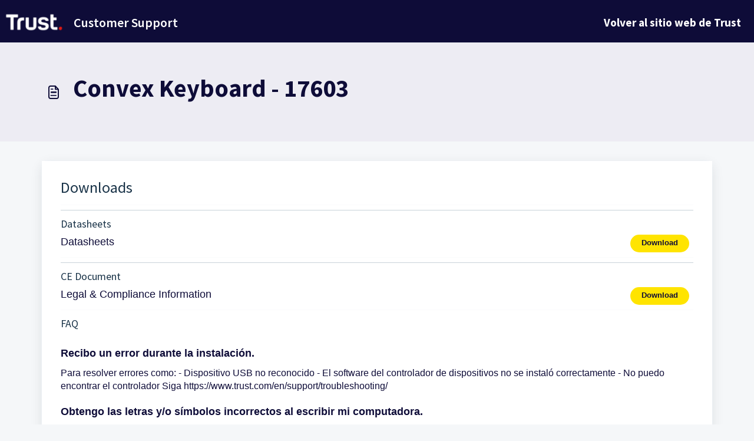

--- FILE ---
content_type: application/javascript
request_url: https://support.trust.com/assets/cdn/portal/scripts/integrations.js
body_size: -1103
content:
(window.webpackJsonp=window.webpackJsonp||[]).push([[44],{266:function(e,t,n){"use strict";n.r(t);var r=n(28);if(function(){function e(){dataLayer.push(arguments)}if(window.store.googleAnalytics){var t=window.store.googleAnalytics,n=t.account_number,o=t.domain,i=t.ga4;if(n){var a;i?(window.dataLayer=window.dataLayer||[],e("js",new Date),o&&e("set","linker",{domains:[o]}),e("config",n),a="https://www.googletagmanager.com/gtag/js?id=".concat(n)):(window._gaq=window._gaq||[],window._gaq.push(["_setAccount",n]),window._gaq.push(["_addDevId","00P19"]),o&&window._gaq.push(["_setDomainName",o]),window._gaq.push(["_trackPageview"]),a="".concat("https:"===document.location.protocol?"https://ssl":"http://www",".google-analytics.com/ga.js"));var s={type:"text/javascript",async:!0,src:a};Object(r.a)(s,!0)}}}(),function(){if(window.store.freshchat){var e=window.store,t=e.currentLocale,n=e.account.id,o=e.portal.id,i=e.user;i=void 0===i?{}:i;var a=i.name,s=i.email,c=e.freshchat,u=c.token,l=c.visitor_widget_host_url,d=c.autofaq_enabled,f=c.freddy_bot_status,p=c.freddy_bot_widget_config,h=c.csp_nonce,m={src:"".concat(l,"/js/widget.js")},v={token:u,host:l};d&&f&&(v.locale=t,v.meta={fw_product:"freshdesk",fw_product_acc_id:n.toString(),fw_group_id:o.toString()},v.config=p),s&&a&&(v.externalId=s,v.firstName=a,v.email=s),h&&(v.cspNonce=h),Object(r.a)(m,!0).then(function(){window.jQuery(document).ready(function(){window.fcWidget.init(v)})})}}(),window.store.freddy_bot){var o=window.store,i=o.user,a=i.name,s=i.email,c=o.freddy_bot,u=c.widget_code_src,l=c.freshdesk_product_id,d=c.external_id,f=c.widget_code_env,p=c.widget_code_self_init,h=c.widget_code_init_type,m=c.widget_code_region;!function(){if(!document.getElementById("spd-busns-spt")){var e={id:"spd-busns-spt",async:!0,src:u,"data-prdct-hash":l,"data-ext-client-id":d,"data-env":f,"data-self-init":p,"data-init-type":h,"data-region":m};Object(r.a)(e,!0).then(function(){window.Freshbots.initiateWidget({getClientParams:function(){return{"cstmr::nm":a,"cstmr::eml":s}}})})}}()}},28:function(e,t,n){"use strict";var r=n(3),o=n.n(r),i=function(e){var t=arguments.length>1&&void 0!==arguments[1]?arguments[1]:!1,n=document.createElement("script");Object.entries(e).forEach(function(e){var t=o()(e,2),r=t[0],i=t[1],a="boolean"==typeof i?"":i;n.setAttribute(r,a)});var r=t?"head":"body",i=document.querySelector("".concat(r," script"));return i.parentNode.insertBefore(n,i),new Promise(function(e,t){n.onload=function(){e.apply(void 0,arguments)},n.onerror=function(){t(new Error("Error in loading scripts"))}})};t.a=i}},[[266,0]]]);